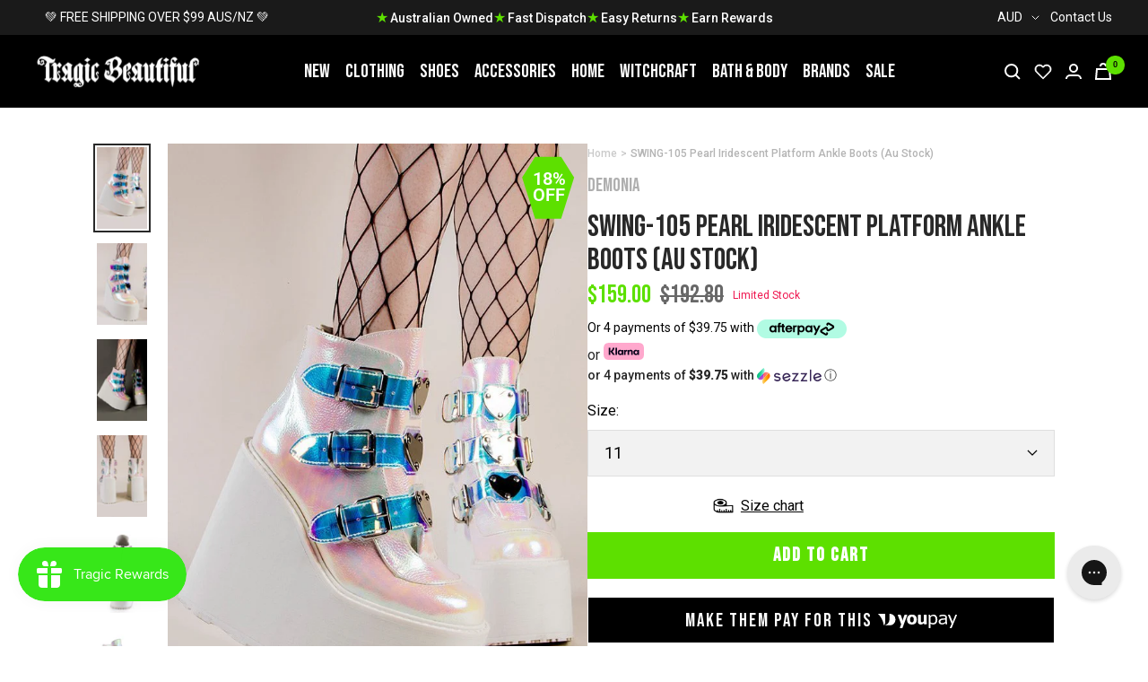

--- FILE ---
content_type: text/javascript; charset=utf-8
request_url: https://www.tragicbeautiful.com/products/swing-105-pearl-iridescent-platform-ankle-boots-au-stock.js
body_size: 1064
content:
{"id":6560637354045,"title":"SWING-105 Pearl Iridescent Platform Ankle Boots (Au Stock)","handle":"swing-105-pearl-iridescent-platform-ankle-boots-au-stock","description":"\u003cp\u003eOne person's misstep is your gain. These brand new shoes were returned (unused), which means you can snap them up at a discounted price. Super limited - once they’re gone, that’s it.\u003c\/p\u003e\n\u003cp\u003eSwing your way into the club with this series of platform wedged boots and shoes, with buckles and straps and decals galore!\u003c\/p\u003e\n\u003cul\u003e\n\u003cli\u003eVegan\u003c\/li\u003e\n\u003cli\u003ePearl iridescent leather\u003c\/li\u003e\n\u003cli\u003e5 1\/2 inch platform wedge\u003c\/li\u003e\n\u003cli\u003eAnkle boot\u003c\/li\u003e\n\u003cli\u003e3 heart plated straps\u003c\/li\u003e\n\u003cli\u003eRear zip\u003c\/li\u003e\n\u003cli\u003eLace up\u003c\/li\u003e\n\u003cli\u003eU.S women's sizing-refer to size chart for more info\u003c\/li\u003e\n\u003c\/ul\u003e\n\u003cp\u003ePlease note: these boots are in our warehouse, ready to ship.  If your size isn't available, you can pre order a pair \u003ca href=\"https:\/\/www.tragicbeautiful.com\/products\/swing-105-pearl-iridescent-boots?_pos=1\u0026amp;_sid=373eccd40\u0026amp;_ss=r\u0026amp;variant=13989294506045\"\u003ehere\u003c\/a\u003e. Final sale.\u003c\/p\u003e","published_at":"2021-04-22T10:16:20+10:00","created_at":"2021-04-22T10:13:15+10:00","vendor":"Demonia","type":"In Stock Shoes","tags":["Altshoes","ankleboots","Boots","festival","festivalshoes","Final sale","Hidden recommendation","In Stock","meta-related-collection-demonia","meta-size-chart-sizing-chart-demonia-shoes","movingsale","notpreorder","NOTVIP","notweighed","pastel goth","platformboots","Platforms","Sale","SHOPPINGFEED","swing"],"price":15900,"price_min":15900,"price_max":15900,"available":true,"price_varies":false,"compare_at_price":19280,"compare_at_price_min":19280,"compare_at_price_max":19280,"compare_at_price_varies":false,"variants":[{"id":39293800939581,"title":"11","option1":"11","option2":null,"option3":null,"sku":"SWI105\/PRLIRIVL-IS-11","requires_shipping":true,"taxable":true,"featured_image":null,"available":true,"name":"SWING-105 Pearl Iridescent Platform Ankle Boots (Au Stock) - 11","public_title":"11","options":["11"],"price":15900,"weight":1500,"compare_at_price":19280,"inventory_management":"shopify","barcode":"","requires_selling_plan":false,"selling_plan_allocations":[]},{"id":39293800972349,"title":"12","option1":"12","option2":null,"option3":null,"sku":"SWI105\/PRLIRIVL-IS-12","requires_shipping":true,"taxable":true,"featured_image":null,"available":true,"name":"SWING-105 Pearl Iridescent Platform Ankle Boots (Au Stock) - 12","public_title":"12","options":["12"],"price":15900,"weight":1500,"compare_at_price":19280,"inventory_management":"shopify","barcode":"","requires_selling_plan":false,"selling_plan_allocations":[]}],"images":["\/\/cdn.shopify.com\/s\/files\/1\/0009\/0023\/5325\/products\/SWING-105-Pearl-Iridescent-Platform-Ankle-Boots-Au-Stock-Demonia.jpg?v=1634762210","\/\/cdn.shopify.com\/s\/files\/1\/0009\/0023\/5325\/products\/SWING-105-Pearl-Iridescent-Platform-Ankle-Boots-Au-Stock-Demonia-2.jpg?v=1634762214","\/\/cdn.shopify.com\/s\/files\/1\/0009\/0023\/5325\/products\/SWING-105-Pearl-Iridescent-Platform-Ankle-Boots-Au-Stock-Demonia-3.jpg?v=1634762218","\/\/cdn.shopify.com\/s\/files\/1\/0009\/0023\/5325\/products\/SWING-105-Pearl-Iridescent-Platform-Ankle-Boots-Au-Stock-Demonia-4.jpg?v=1634762223","\/\/cdn.shopify.com\/s\/files\/1\/0009\/0023\/5325\/products\/SWING-105-Pearl-Iridescent-Platform-Ankle-Boots-Au-Stock-Demonia-5.jpg?v=1634762229","\/\/cdn.shopify.com\/s\/files\/1\/0009\/0023\/5325\/products\/SWING-105-Pearl-Iridescent-Platform-Ankle-Boots-Au-Stock-Demonia-6.jpg?v=1634762233","\/\/cdn.shopify.com\/s\/files\/1\/0009\/0023\/5325\/products\/SWING-105-Pearl-Iridescent-Platform-Ankle-Boots-Au-Stock-Demonia-7.jpg?v=1634762237","\/\/cdn.shopify.com\/s\/files\/1\/0009\/0023\/5325\/products\/SWING-105-Pearl-Iridescent-Platform-Ankle-Boots-Au-Stock-Demonia-8.jpg?v=1634762242","\/\/cdn.shopify.com\/s\/files\/1\/0009\/0023\/5325\/products\/SWING-105-Pearl-Iridescent-Platform-Ankle-Boots-Au-Stock-Demonia-9.jpg?v=1634762246"],"featured_image":"\/\/cdn.shopify.com\/s\/files\/1\/0009\/0023\/5325\/products\/SWING-105-Pearl-Iridescent-Platform-Ankle-Boots-Au-Stock-Demonia.jpg?v=1634762210","options":[{"name":"Size","position":1,"values":["11","12"]}],"url":"\/products\/swing-105-pearl-iridescent-platform-ankle-boots-au-stock","media":[{"alt":"SWING-105 Pearl Iridescent Boots (Au Stock)-Demonia-Tragic Beautiful","id":20673955266621,"position":1,"preview_image":{"aspect_ratio":0.619,"height":1050,"width":650,"src":"https:\/\/cdn.shopify.com\/s\/files\/1\/0009\/0023\/5325\/products\/SWING-105-Pearl-Iridescent-Platform-Ankle-Boots-Au-Stock-Demonia.jpg?v=1634762210"},"aspect_ratio":0.619,"height":1050,"media_type":"image","src":"https:\/\/cdn.shopify.com\/s\/files\/1\/0009\/0023\/5325\/products\/SWING-105-Pearl-Iridescent-Platform-Ankle-Boots-Au-Stock-Demonia.jpg?v=1634762210","width":650},{"alt":"SWING-105 Pearl Iridescent Boots (Au Stock)-Demonia-Tragic Beautiful","id":20673955364925,"position":2,"preview_image":{"aspect_ratio":0.619,"height":1050,"width":650,"src":"https:\/\/cdn.shopify.com\/s\/files\/1\/0009\/0023\/5325\/products\/SWING-105-Pearl-Iridescent-Platform-Ankle-Boots-Au-Stock-Demonia-2.jpg?v=1634762214"},"aspect_ratio":0.619,"height":1050,"media_type":"image","src":"https:\/\/cdn.shopify.com\/s\/files\/1\/0009\/0023\/5325\/products\/SWING-105-Pearl-Iridescent-Platform-Ankle-Boots-Au-Stock-Demonia-2.jpg?v=1634762214","width":650},{"alt":"SWING-105 Pearl Iridescent Boots (Au Stock)-Demonia-Tragic Beautiful","id":20673955627069,"position":3,"preview_image":{"aspect_ratio":0.619,"height":1050,"width":650,"src":"https:\/\/cdn.shopify.com\/s\/files\/1\/0009\/0023\/5325\/products\/SWING-105-Pearl-Iridescent-Platform-Ankle-Boots-Au-Stock-Demonia-3.jpg?v=1634762218"},"aspect_ratio":0.619,"height":1050,"media_type":"image","src":"https:\/\/cdn.shopify.com\/s\/files\/1\/0009\/0023\/5325\/products\/SWING-105-Pearl-Iridescent-Platform-Ankle-Boots-Au-Stock-Demonia-3.jpg?v=1634762218","width":650},{"alt":"SWING-105 Pearl Iridescent Boots (Au Stock)-Demonia-Tragic Beautiful","id":20673955659837,"position":4,"preview_image":{"aspect_ratio":0.619,"height":1050,"width":650,"src":"https:\/\/cdn.shopify.com\/s\/files\/1\/0009\/0023\/5325\/products\/SWING-105-Pearl-Iridescent-Platform-Ankle-Boots-Au-Stock-Demonia-4.jpg?v=1634762223"},"aspect_ratio":0.619,"height":1050,"media_type":"image","src":"https:\/\/cdn.shopify.com\/s\/files\/1\/0009\/0023\/5325\/products\/SWING-105-Pearl-Iridescent-Platform-Ankle-Boots-Au-Stock-Demonia-4.jpg?v=1634762223","width":650},{"alt":"SWING-105 Pearl Iridescent Boots (Au Stock)-Demonia-Tragic Beautiful","id":20673955889213,"position":5,"preview_image":{"aspect_ratio":0.619,"height":1050,"width":650,"src":"https:\/\/cdn.shopify.com\/s\/files\/1\/0009\/0023\/5325\/products\/SWING-105-Pearl-Iridescent-Platform-Ankle-Boots-Au-Stock-Demonia-5.jpg?v=1634762229"},"aspect_ratio":0.619,"height":1050,"media_type":"image","src":"https:\/\/cdn.shopify.com\/s\/files\/1\/0009\/0023\/5325\/products\/SWING-105-Pearl-Iridescent-Platform-Ankle-Boots-Au-Stock-Demonia-5.jpg?v=1634762229","width":650},{"alt":"SWING-105 Pearl Iridescent Boots (Au Stock)-Demonia-Tragic Beautiful","id":20673956118589,"position":6,"preview_image":{"aspect_ratio":0.619,"height":1050,"width":650,"src":"https:\/\/cdn.shopify.com\/s\/files\/1\/0009\/0023\/5325\/products\/SWING-105-Pearl-Iridescent-Platform-Ankle-Boots-Au-Stock-Demonia-6.jpg?v=1634762233"},"aspect_ratio":0.619,"height":1050,"media_type":"image","src":"https:\/\/cdn.shopify.com\/s\/files\/1\/0009\/0023\/5325\/products\/SWING-105-Pearl-Iridescent-Platform-Ankle-Boots-Au-Stock-Demonia-6.jpg?v=1634762233","width":650},{"alt":"SWING-105 Pearl Iridescent Boots (Au Stock)-Demonia-Tragic Beautiful","id":20673956249661,"position":7,"preview_image":{"aspect_ratio":0.619,"height":1050,"width":650,"src":"https:\/\/cdn.shopify.com\/s\/files\/1\/0009\/0023\/5325\/products\/SWING-105-Pearl-Iridescent-Platform-Ankle-Boots-Au-Stock-Demonia-7.jpg?v=1634762237"},"aspect_ratio":0.619,"height":1050,"media_type":"image","src":"https:\/\/cdn.shopify.com\/s\/files\/1\/0009\/0023\/5325\/products\/SWING-105-Pearl-Iridescent-Platform-Ankle-Boots-Au-Stock-Demonia-7.jpg?v=1634762237","width":650},{"alt":"SWING-105 Pearl Iridescent Boots (Au Stock)-Demonia-Tragic Beautiful","id":20673956511805,"position":8,"preview_image":{"aspect_ratio":0.619,"height":1050,"width":650,"src":"https:\/\/cdn.shopify.com\/s\/files\/1\/0009\/0023\/5325\/products\/SWING-105-Pearl-Iridescent-Platform-Ankle-Boots-Au-Stock-Demonia-8.jpg?v=1634762242"},"aspect_ratio":0.619,"height":1050,"media_type":"image","src":"https:\/\/cdn.shopify.com\/s\/files\/1\/0009\/0023\/5325\/products\/SWING-105-Pearl-Iridescent-Platform-Ankle-Boots-Au-Stock-Demonia-8.jpg?v=1634762242","width":650},{"alt":"SWING-105 Pearl Iridescent Boots (Au Stock)-Demonia-Tragic Beautiful","id":20673956544573,"position":9,"preview_image":{"aspect_ratio":0.619,"height":1050,"width":650,"src":"https:\/\/cdn.shopify.com\/s\/files\/1\/0009\/0023\/5325\/products\/SWING-105-Pearl-Iridescent-Platform-Ankle-Boots-Au-Stock-Demonia-9.jpg?v=1634762246"},"aspect_ratio":0.619,"height":1050,"media_type":"image","src":"https:\/\/cdn.shopify.com\/s\/files\/1\/0009\/0023\/5325\/products\/SWING-105-Pearl-Iridescent-Platform-Ankle-Boots-Au-Stock-Demonia-9.jpg?v=1634762246","width":650}],"requires_selling_plan":false,"selling_plan_groups":[]}

--- FILE ---
content_type: text/javascript; charset=utf-8
request_url: https://www.tragicbeautiful.com/products/swing-105-pearl-iridescent-platform-ankle-boots-au-stock.js
body_size: 1005
content:
{"id":6560637354045,"title":"SWING-105 Pearl Iridescent Platform Ankle Boots (Au Stock)","handle":"swing-105-pearl-iridescent-platform-ankle-boots-au-stock","description":"\u003cp\u003eOne person's misstep is your gain. These brand new shoes were returned (unused), which means you can snap them up at a discounted price. Super limited - once they’re gone, that’s it.\u003c\/p\u003e\n\u003cp\u003eSwing your way into the club with this series of platform wedged boots and shoes, with buckles and straps and decals galore!\u003c\/p\u003e\n\u003cul\u003e\n\u003cli\u003eVegan\u003c\/li\u003e\n\u003cli\u003ePearl iridescent leather\u003c\/li\u003e\n\u003cli\u003e5 1\/2 inch platform wedge\u003c\/li\u003e\n\u003cli\u003eAnkle boot\u003c\/li\u003e\n\u003cli\u003e3 heart plated straps\u003c\/li\u003e\n\u003cli\u003eRear zip\u003c\/li\u003e\n\u003cli\u003eLace up\u003c\/li\u003e\n\u003cli\u003eU.S women's sizing-refer to size chart for more info\u003c\/li\u003e\n\u003c\/ul\u003e\n\u003cp\u003ePlease note: these boots are in our warehouse, ready to ship.  If your size isn't available, you can pre order a pair \u003ca href=\"https:\/\/www.tragicbeautiful.com\/products\/swing-105-pearl-iridescent-boots?_pos=1\u0026amp;_sid=373eccd40\u0026amp;_ss=r\u0026amp;variant=13989294506045\"\u003ehere\u003c\/a\u003e. Final sale.\u003c\/p\u003e","published_at":"2021-04-22T10:16:20+10:00","created_at":"2021-04-22T10:13:15+10:00","vendor":"Demonia","type":"In Stock Shoes","tags":["Altshoes","ankleboots","Boots","festival","festivalshoes","Final sale","Hidden recommendation","In Stock","meta-related-collection-demonia","meta-size-chart-sizing-chart-demonia-shoes","movingsale","notpreorder","NOTVIP","notweighed","pastel goth","platformboots","Platforms","Sale","SHOPPINGFEED","swing"],"price":15900,"price_min":15900,"price_max":15900,"available":true,"price_varies":false,"compare_at_price":19280,"compare_at_price_min":19280,"compare_at_price_max":19280,"compare_at_price_varies":false,"variants":[{"id":39293800939581,"title":"11","option1":"11","option2":null,"option3":null,"sku":"SWI105\/PRLIRIVL-IS-11","requires_shipping":true,"taxable":true,"featured_image":null,"available":true,"name":"SWING-105 Pearl Iridescent Platform Ankle Boots (Au Stock) - 11","public_title":"11","options":["11"],"price":15900,"weight":1500,"compare_at_price":19280,"inventory_management":"shopify","barcode":"","requires_selling_plan":false,"selling_plan_allocations":[]},{"id":39293800972349,"title":"12","option1":"12","option2":null,"option3":null,"sku":"SWI105\/PRLIRIVL-IS-12","requires_shipping":true,"taxable":true,"featured_image":null,"available":true,"name":"SWING-105 Pearl Iridescent Platform Ankle Boots (Au Stock) - 12","public_title":"12","options":["12"],"price":15900,"weight":1500,"compare_at_price":19280,"inventory_management":"shopify","barcode":"","requires_selling_plan":false,"selling_plan_allocations":[]}],"images":["\/\/cdn.shopify.com\/s\/files\/1\/0009\/0023\/5325\/products\/SWING-105-Pearl-Iridescent-Platform-Ankle-Boots-Au-Stock-Demonia.jpg?v=1634762210","\/\/cdn.shopify.com\/s\/files\/1\/0009\/0023\/5325\/products\/SWING-105-Pearl-Iridescent-Platform-Ankle-Boots-Au-Stock-Demonia-2.jpg?v=1634762214","\/\/cdn.shopify.com\/s\/files\/1\/0009\/0023\/5325\/products\/SWING-105-Pearl-Iridescent-Platform-Ankle-Boots-Au-Stock-Demonia-3.jpg?v=1634762218","\/\/cdn.shopify.com\/s\/files\/1\/0009\/0023\/5325\/products\/SWING-105-Pearl-Iridescent-Platform-Ankle-Boots-Au-Stock-Demonia-4.jpg?v=1634762223","\/\/cdn.shopify.com\/s\/files\/1\/0009\/0023\/5325\/products\/SWING-105-Pearl-Iridescent-Platform-Ankle-Boots-Au-Stock-Demonia-5.jpg?v=1634762229","\/\/cdn.shopify.com\/s\/files\/1\/0009\/0023\/5325\/products\/SWING-105-Pearl-Iridescent-Platform-Ankle-Boots-Au-Stock-Demonia-6.jpg?v=1634762233","\/\/cdn.shopify.com\/s\/files\/1\/0009\/0023\/5325\/products\/SWING-105-Pearl-Iridescent-Platform-Ankle-Boots-Au-Stock-Demonia-7.jpg?v=1634762237","\/\/cdn.shopify.com\/s\/files\/1\/0009\/0023\/5325\/products\/SWING-105-Pearl-Iridescent-Platform-Ankle-Boots-Au-Stock-Demonia-8.jpg?v=1634762242","\/\/cdn.shopify.com\/s\/files\/1\/0009\/0023\/5325\/products\/SWING-105-Pearl-Iridescent-Platform-Ankle-Boots-Au-Stock-Demonia-9.jpg?v=1634762246"],"featured_image":"\/\/cdn.shopify.com\/s\/files\/1\/0009\/0023\/5325\/products\/SWING-105-Pearl-Iridescent-Platform-Ankle-Boots-Au-Stock-Demonia.jpg?v=1634762210","options":[{"name":"Size","position":1,"values":["11","12"]}],"url":"\/products\/swing-105-pearl-iridescent-platform-ankle-boots-au-stock","media":[{"alt":"SWING-105 Pearl Iridescent Boots (Au Stock)-Demonia-Tragic Beautiful","id":20673955266621,"position":1,"preview_image":{"aspect_ratio":0.619,"height":1050,"width":650,"src":"https:\/\/cdn.shopify.com\/s\/files\/1\/0009\/0023\/5325\/products\/SWING-105-Pearl-Iridescent-Platform-Ankle-Boots-Au-Stock-Demonia.jpg?v=1634762210"},"aspect_ratio":0.619,"height":1050,"media_type":"image","src":"https:\/\/cdn.shopify.com\/s\/files\/1\/0009\/0023\/5325\/products\/SWING-105-Pearl-Iridescent-Platform-Ankle-Boots-Au-Stock-Demonia.jpg?v=1634762210","width":650},{"alt":"SWING-105 Pearl Iridescent Boots (Au Stock)-Demonia-Tragic Beautiful","id":20673955364925,"position":2,"preview_image":{"aspect_ratio":0.619,"height":1050,"width":650,"src":"https:\/\/cdn.shopify.com\/s\/files\/1\/0009\/0023\/5325\/products\/SWING-105-Pearl-Iridescent-Platform-Ankle-Boots-Au-Stock-Demonia-2.jpg?v=1634762214"},"aspect_ratio":0.619,"height":1050,"media_type":"image","src":"https:\/\/cdn.shopify.com\/s\/files\/1\/0009\/0023\/5325\/products\/SWING-105-Pearl-Iridescent-Platform-Ankle-Boots-Au-Stock-Demonia-2.jpg?v=1634762214","width":650},{"alt":"SWING-105 Pearl Iridescent Boots (Au Stock)-Demonia-Tragic Beautiful","id":20673955627069,"position":3,"preview_image":{"aspect_ratio":0.619,"height":1050,"width":650,"src":"https:\/\/cdn.shopify.com\/s\/files\/1\/0009\/0023\/5325\/products\/SWING-105-Pearl-Iridescent-Platform-Ankle-Boots-Au-Stock-Demonia-3.jpg?v=1634762218"},"aspect_ratio":0.619,"height":1050,"media_type":"image","src":"https:\/\/cdn.shopify.com\/s\/files\/1\/0009\/0023\/5325\/products\/SWING-105-Pearl-Iridescent-Platform-Ankle-Boots-Au-Stock-Demonia-3.jpg?v=1634762218","width":650},{"alt":"SWING-105 Pearl Iridescent Boots (Au Stock)-Demonia-Tragic Beautiful","id":20673955659837,"position":4,"preview_image":{"aspect_ratio":0.619,"height":1050,"width":650,"src":"https:\/\/cdn.shopify.com\/s\/files\/1\/0009\/0023\/5325\/products\/SWING-105-Pearl-Iridescent-Platform-Ankle-Boots-Au-Stock-Demonia-4.jpg?v=1634762223"},"aspect_ratio":0.619,"height":1050,"media_type":"image","src":"https:\/\/cdn.shopify.com\/s\/files\/1\/0009\/0023\/5325\/products\/SWING-105-Pearl-Iridescent-Platform-Ankle-Boots-Au-Stock-Demonia-4.jpg?v=1634762223","width":650},{"alt":"SWING-105 Pearl Iridescent Boots (Au Stock)-Demonia-Tragic Beautiful","id":20673955889213,"position":5,"preview_image":{"aspect_ratio":0.619,"height":1050,"width":650,"src":"https:\/\/cdn.shopify.com\/s\/files\/1\/0009\/0023\/5325\/products\/SWING-105-Pearl-Iridescent-Platform-Ankle-Boots-Au-Stock-Demonia-5.jpg?v=1634762229"},"aspect_ratio":0.619,"height":1050,"media_type":"image","src":"https:\/\/cdn.shopify.com\/s\/files\/1\/0009\/0023\/5325\/products\/SWING-105-Pearl-Iridescent-Platform-Ankle-Boots-Au-Stock-Demonia-5.jpg?v=1634762229","width":650},{"alt":"SWING-105 Pearl Iridescent Boots (Au Stock)-Demonia-Tragic Beautiful","id":20673956118589,"position":6,"preview_image":{"aspect_ratio":0.619,"height":1050,"width":650,"src":"https:\/\/cdn.shopify.com\/s\/files\/1\/0009\/0023\/5325\/products\/SWING-105-Pearl-Iridescent-Platform-Ankle-Boots-Au-Stock-Demonia-6.jpg?v=1634762233"},"aspect_ratio":0.619,"height":1050,"media_type":"image","src":"https:\/\/cdn.shopify.com\/s\/files\/1\/0009\/0023\/5325\/products\/SWING-105-Pearl-Iridescent-Platform-Ankle-Boots-Au-Stock-Demonia-6.jpg?v=1634762233","width":650},{"alt":"SWING-105 Pearl Iridescent Boots (Au Stock)-Demonia-Tragic Beautiful","id":20673956249661,"position":7,"preview_image":{"aspect_ratio":0.619,"height":1050,"width":650,"src":"https:\/\/cdn.shopify.com\/s\/files\/1\/0009\/0023\/5325\/products\/SWING-105-Pearl-Iridescent-Platform-Ankle-Boots-Au-Stock-Demonia-7.jpg?v=1634762237"},"aspect_ratio":0.619,"height":1050,"media_type":"image","src":"https:\/\/cdn.shopify.com\/s\/files\/1\/0009\/0023\/5325\/products\/SWING-105-Pearl-Iridescent-Platform-Ankle-Boots-Au-Stock-Demonia-7.jpg?v=1634762237","width":650},{"alt":"SWING-105 Pearl Iridescent Boots (Au Stock)-Demonia-Tragic Beautiful","id":20673956511805,"position":8,"preview_image":{"aspect_ratio":0.619,"height":1050,"width":650,"src":"https:\/\/cdn.shopify.com\/s\/files\/1\/0009\/0023\/5325\/products\/SWING-105-Pearl-Iridescent-Platform-Ankle-Boots-Au-Stock-Demonia-8.jpg?v=1634762242"},"aspect_ratio":0.619,"height":1050,"media_type":"image","src":"https:\/\/cdn.shopify.com\/s\/files\/1\/0009\/0023\/5325\/products\/SWING-105-Pearl-Iridescent-Platform-Ankle-Boots-Au-Stock-Demonia-8.jpg?v=1634762242","width":650},{"alt":"SWING-105 Pearl Iridescent Boots (Au Stock)-Demonia-Tragic Beautiful","id":20673956544573,"position":9,"preview_image":{"aspect_ratio":0.619,"height":1050,"width":650,"src":"https:\/\/cdn.shopify.com\/s\/files\/1\/0009\/0023\/5325\/products\/SWING-105-Pearl-Iridescent-Platform-Ankle-Boots-Au-Stock-Demonia-9.jpg?v=1634762246"},"aspect_ratio":0.619,"height":1050,"media_type":"image","src":"https:\/\/cdn.shopify.com\/s\/files\/1\/0009\/0023\/5325\/products\/SWING-105-Pearl-Iridescent-Platform-Ankle-Boots-Au-Stock-Demonia-9.jpg?v=1634762246","width":650}],"requires_selling_plan":false,"selling_plan_groups":[]}

--- FILE ---
content_type: text/javascript; charset=utf-8
request_url: https://www.tragicbeautiful.com/products/swing-105-pearl-iridescent-platform-ankle-boots-au-stock.js
body_size: 1184
content:
{"id":6560637354045,"title":"SWING-105 Pearl Iridescent Platform Ankle Boots (Au Stock)","handle":"swing-105-pearl-iridescent-platform-ankle-boots-au-stock","description":"\u003cp\u003eOne person's misstep is your gain. These brand new shoes were returned (unused), which means you can snap them up at a discounted price. Super limited - once they’re gone, that’s it.\u003c\/p\u003e\n\u003cp\u003eSwing your way into the club with this series of platform wedged boots and shoes, with buckles and straps and decals galore!\u003c\/p\u003e\n\u003cul\u003e\n\u003cli\u003eVegan\u003c\/li\u003e\n\u003cli\u003ePearl iridescent leather\u003c\/li\u003e\n\u003cli\u003e5 1\/2 inch platform wedge\u003c\/li\u003e\n\u003cli\u003eAnkle boot\u003c\/li\u003e\n\u003cli\u003e3 heart plated straps\u003c\/li\u003e\n\u003cli\u003eRear zip\u003c\/li\u003e\n\u003cli\u003eLace up\u003c\/li\u003e\n\u003cli\u003eU.S women's sizing-refer to size chart for more info\u003c\/li\u003e\n\u003c\/ul\u003e\n\u003cp\u003ePlease note: these boots are in our warehouse, ready to ship.  If your size isn't available, you can pre order a pair \u003ca href=\"https:\/\/www.tragicbeautiful.com\/products\/swing-105-pearl-iridescent-boots?_pos=1\u0026amp;_sid=373eccd40\u0026amp;_ss=r\u0026amp;variant=13989294506045\"\u003ehere\u003c\/a\u003e. Final sale.\u003c\/p\u003e","published_at":"2021-04-22T10:16:20+10:00","created_at":"2021-04-22T10:13:15+10:00","vendor":"Demonia","type":"In Stock Shoes","tags":["Altshoes","ankleboots","Boots","festival","festivalshoes","Final sale","Hidden recommendation","In Stock","meta-related-collection-demonia","meta-size-chart-sizing-chart-demonia-shoes","movingsale","notpreorder","NOTVIP","notweighed","pastel goth","platformboots","Platforms","Sale","SHOPPINGFEED","swing"],"price":15900,"price_min":15900,"price_max":15900,"available":true,"price_varies":false,"compare_at_price":19280,"compare_at_price_min":19280,"compare_at_price_max":19280,"compare_at_price_varies":false,"variants":[{"id":39293800939581,"title":"11","option1":"11","option2":null,"option3":null,"sku":"SWI105\/PRLIRIVL-IS-11","requires_shipping":true,"taxable":true,"featured_image":null,"available":true,"name":"SWING-105 Pearl Iridescent Platform Ankle Boots (Au Stock) - 11","public_title":"11","options":["11"],"price":15900,"weight":1500,"compare_at_price":19280,"inventory_management":"shopify","barcode":"","requires_selling_plan":false,"selling_plan_allocations":[]},{"id":39293800972349,"title":"12","option1":"12","option2":null,"option3":null,"sku":"SWI105\/PRLIRIVL-IS-12","requires_shipping":true,"taxable":true,"featured_image":null,"available":true,"name":"SWING-105 Pearl Iridescent Platform Ankle Boots (Au Stock) - 12","public_title":"12","options":["12"],"price":15900,"weight":1500,"compare_at_price":19280,"inventory_management":"shopify","barcode":"","requires_selling_plan":false,"selling_plan_allocations":[]}],"images":["\/\/cdn.shopify.com\/s\/files\/1\/0009\/0023\/5325\/products\/SWING-105-Pearl-Iridescent-Platform-Ankle-Boots-Au-Stock-Demonia.jpg?v=1634762210","\/\/cdn.shopify.com\/s\/files\/1\/0009\/0023\/5325\/products\/SWING-105-Pearl-Iridescent-Platform-Ankle-Boots-Au-Stock-Demonia-2.jpg?v=1634762214","\/\/cdn.shopify.com\/s\/files\/1\/0009\/0023\/5325\/products\/SWING-105-Pearl-Iridescent-Platform-Ankle-Boots-Au-Stock-Demonia-3.jpg?v=1634762218","\/\/cdn.shopify.com\/s\/files\/1\/0009\/0023\/5325\/products\/SWING-105-Pearl-Iridescent-Platform-Ankle-Boots-Au-Stock-Demonia-4.jpg?v=1634762223","\/\/cdn.shopify.com\/s\/files\/1\/0009\/0023\/5325\/products\/SWING-105-Pearl-Iridescent-Platform-Ankle-Boots-Au-Stock-Demonia-5.jpg?v=1634762229","\/\/cdn.shopify.com\/s\/files\/1\/0009\/0023\/5325\/products\/SWING-105-Pearl-Iridescent-Platform-Ankle-Boots-Au-Stock-Demonia-6.jpg?v=1634762233","\/\/cdn.shopify.com\/s\/files\/1\/0009\/0023\/5325\/products\/SWING-105-Pearl-Iridescent-Platform-Ankle-Boots-Au-Stock-Demonia-7.jpg?v=1634762237","\/\/cdn.shopify.com\/s\/files\/1\/0009\/0023\/5325\/products\/SWING-105-Pearl-Iridescent-Platform-Ankle-Boots-Au-Stock-Demonia-8.jpg?v=1634762242","\/\/cdn.shopify.com\/s\/files\/1\/0009\/0023\/5325\/products\/SWING-105-Pearl-Iridescent-Platform-Ankle-Boots-Au-Stock-Demonia-9.jpg?v=1634762246"],"featured_image":"\/\/cdn.shopify.com\/s\/files\/1\/0009\/0023\/5325\/products\/SWING-105-Pearl-Iridescent-Platform-Ankle-Boots-Au-Stock-Demonia.jpg?v=1634762210","options":[{"name":"Size","position":1,"values":["11","12"]}],"url":"\/products\/swing-105-pearl-iridescent-platform-ankle-boots-au-stock","media":[{"alt":"SWING-105 Pearl Iridescent Boots (Au Stock)-Demonia-Tragic Beautiful","id":20673955266621,"position":1,"preview_image":{"aspect_ratio":0.619,"height":1050,"width":650,"src":"https:\/\/cdn.shopify.com\/s\/files\/1\/0009\/0023\/5325\/products\/SWING-105-Pearl-Iridescent-Platform-Ankle-Boots-Au-Stock-Demonia.jpg?v=1634762210"},"aspect_ratio":0.619,"height":1050,"media_type":"image","src":"https:\/\/cdn.shopify.com\/s\/files\/1\/0009\/0023\/5325\/products\/SWING-105-Pearl-Iridescent-Platform-Ankle-Boots-Au-Stock-Demonia.jpg?v=1634762210","width":650},{"alt":"SWING-105 Pearl Iridescent Boots (Au Stock)-Demonia-Tragic Beautiful","id":20673955364925,"position":2,"preview_image":{"aspect_ratio":0.619,"height":1050,"width":650,"src":"https:\/\/cdn.shopify.com\/s\/files\/1\/0009\/0023\/5325\/products\/SWING-105-Pearl-Iridescent-Platform-Ankle-Boots-Au-Stock-Demonia-2.jpg?v=1634762214"},"aspect_ratio":0.619,"height":1050,"media_type":"image","src":"https:\/\/cdn.shopify.com\/s\/files\/1\/0009\/0023\/5325\/products\/SWING-105-Pearl-Iridescent-Platform-Ankle-Boots-Au-Stock-Demonia-2.jpg?v=1634762214","width":650},{"alt":"SWING-105 Pearl Iridescent Boots (Au Stock)-Demonia-Tragic Beautiful","id":20673955627069,"position":3,"preview_image":{"aspect_ratio":0.619,"height":1050,"width":650,"src":"https:\/\/cdn.shopify.com\/s\/files\/1\/0009\/0023\/5325\/products\/SWING-105-Pearl-Iridescent-Platform-Ankle-Boots-Au-Stock-Demonia-3.jpg?v=1634762218"},"aspect_ratio":0.619,"height":1050,"media_type":"image","src":"https:\/\/cdn.shopify.com\/s\/files\/1\/0009\/0023\/5325\/products\/SWING-105-Pearl-Iridescent-Platform-Ankle-Boots-Au-Stock-Demonia-3.jpg?v=1634762218","width":650},{"alt":"SWING-105 Pearl Iridescent Boots (Au Stock)-Demonia-Tragic Beautiful","id":20673955659837,"position":4,"preview_image":{"aspect_ratio":0.619,"height":1050,"width":650,"src":"https:\/\/cdn.shopify.com\/s\/files\/1\/0009\/0023\/5325\/products\/SWING-105-Pearl-Iridescent-Platform-Ankle-Boots-Au-Stock-Demonia-4.jpg?v=1634762223"},"aspect_ratio":0.619,"height":1050,"media_type":"image","src":"https:\/\/cdn.shopify.com\/s\/files\/1\/0009\/0023\/5325\/products\/SWING-105-Pearl-Iridescent-Platform-Ankle-Boots-Au-Stock-Demonia-4.jpg?v=1634762223","width":650},{"alt":"SWING-105 Pearl Iridescent Boots (Au Stock)-Demonia-Tragic Beautiful","id":20673955889213,"position":5,"preview_image":{"aspect_ratio":0.619,"height":1050,"width":650,"src":"https:\/\/cdn.shopify.com\/s\/files\/1\/0009\/0023\/5325\/products\/SWING-105-Pearl-Iridescent-Platform-Ankle-Boots-Au-Stock-Demonia-5.jpg?v=1634762229"},"aspect_ratio":0.619,"height":1050,"media_type":"image","src":"https:\/\/cdn.shopify.com\/s\/files\/1\/0009\/0023\/5325\/products\/SWING-105-Pearl-Iridescent-Platform-Ankle-Boots-Au-Stock-Demonia-5.jpg?v=1634762229","width":650},{"alt":"SWING-105 Pearl Iridescent Boots (Au Stock)-Demonia-Tragic Beautiful","id":20673956118589,"position":6,"preview_image":{"aspect_ratio":0.619,"height":1050,"width":650,"src":"https:\/\/cdn.shopify.com\/s\/files\/1\/0009\/0023\/5325\/products\/SWING-105-Pearl-Iridescent-Platform-Ankle-Boots-Au-Stock-Demonia-6.jpg?v=1634762233"},"aspect_ratio":0.619,"height":1050,"media_type":"image","src":"https:\/\/cdn.shopify.com\/s\/files\/1\/0009\/0023\/5325\/products\/SWING-105-Pearl-Iridescent-Platform-Ankle-Boots-Au-Stock-Demonia-6.jpg?v=1634762233","width":650},{"alt":"SWING-105 Pearl Iridescent Boots (Au Stock)-Demonia-Tragic Beautiful","id":20673956249661,"position":7,"preview_image":{"aspect_ratio":0.619,"height":1050,"width":650,"src":"https:\/\/cdn.shopify.com\/s\/files\/1\/0009\/0023\/5325\/products\/SWING-105-Pearl-Iridescent-Platform-Ankle-Boots-Au-Stock-Demonia-7.jpg?v=1634762237"},"aspect_ratio":0.619,"height":1050,"media_type":"image","src":"https:\/\/cdn.shopify.com\/s\/files\/1\/0009\/0023\/5325\/products\/SWING-105-Pearl-Iridescent-Platform-Ankle-Boots-Au-Stock-Demonia-7.jpg?v=1634762237","width":650},{"alt":"SWING-105 Pearl Iridescent Boots (Au Stock)-Demonia-Tragic Beautiful","id":20673956511805,"position":8,"preview_image":{"aspect_ratio":0.619,"height":1050,"width":650,"src":"https:\/\/cdn.shopify.com\/s\/files\/1\/0009\/0023\/5325\/products\/SWING-105-Pearl-Iridescent-Platform-Ankle-Boots-Au-Stock-Demonia-8.jpg?v=1634762242"},"aspect_ratio":0.619,"height":1050,"media_type":"image","src":"https:\/\/cdn.shopify.com\/s\/files\/1\/0009\/0023\/5325\/products\/SWING-105-Pearl-Iridescent-Platform-Ankle-Boots-Au-Stock-Demonia-8.jpg?v=1634762242","width":650},{"alt":"SWING-105 Pearl Iridescent Boots (Au Stock)-Demonia-Tragic Beautiful","id":20673956544573,"position":9,"preview_image":{"aspect_ratio":0.619,"height":1050,"width":650,"src":"https:\/\/cdn.shopify.com\/s\/files\/1\/0009\/0023\/5325\/products\/SWING-105-Pearl-Iridescent-Platform-Ankle-Boots-Au-Stock-Demonia-9.jpg?v=1634762246"},"aspect_ratio":0.619,"height":1050,"media_type":"image","src":"https:\/\/cdn.shopify.com\/s\/files\/1\/0009\/0023\/5325\/products\/SWING-105-Pearl-Iridescent-Platform-Ankle-Boots-Au-Stock-Demonia-9.jpg?v=1634762246","width":650}],"requires_selling_plan":false,"selling_plan_groups":[]}